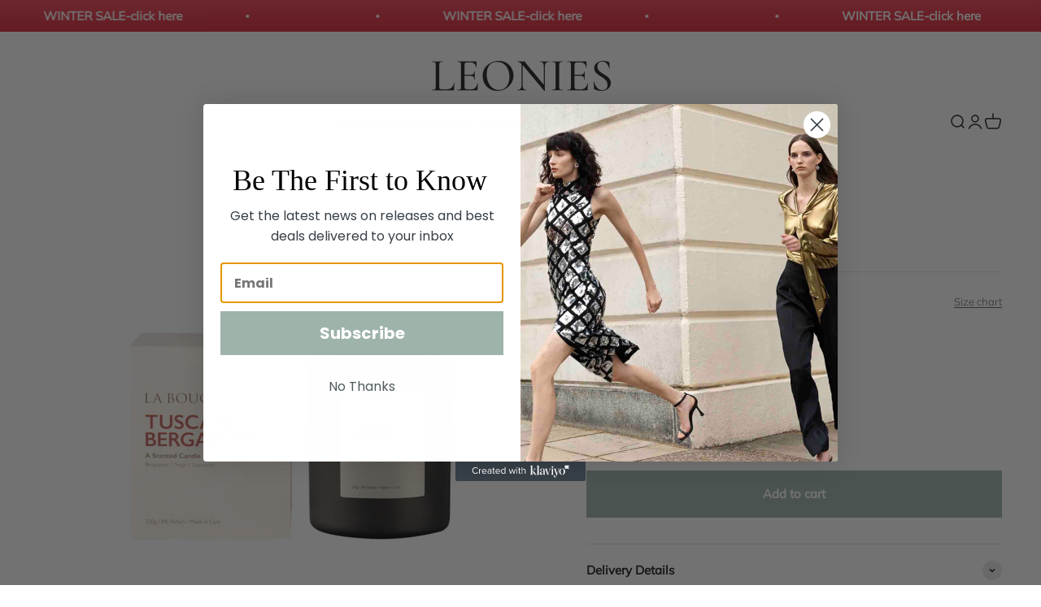

--- FILE ---
content_type: text/css
request_url: https://leonies.ie/cdn/shop/t/4/assets/custom.css?v=33101898009773253121696894434
body_size: -695
content:
@media (min-width: 1001px){
  .temp-index .anchor .shopify-section--media-grid .section{
    padding-top: 10px !important;
  }
  .temp-index .shopify-section--apps .section{
  min-height: 250px;
}
}
@media (max-width: 600px){
    .temp-index .shopify-section--apps .section{
  min-height: 250px;
}
}

.cloud-search-page-controls .cloud-search-filter__name:after{
  border-color: black !important;
}
.temp-index .shopify-section--apps .section{
  padding: 0 !important;
}
.temp-index .shopify-section--rich-text .section{
  padding-bottom: 20px;
}

--- FILE ---
content_type: text/javascript; charset=utf-8
request_url: https://leonies.ie/products/tuscan-bergamot-la-bougie.js
body_size: 225
content:
{"id":8759939072291,"title":"Tuscan Bergamot | La Bougie","handle":"tuscan-bergamot-la-bougie","description":"","published_at":"2023-10-13T12:47:01+01:00","created_at":"2023-10-13T12:47:01+01:00","vendor":"La Bougie","type":"Candle","tags":["25 Gift guide","La Bougie"],"price":3000,"price_min":3000,"price_max":3000,"available":true,"price_varies":false,"compare_at_price":null,"compare_at_price_min":0,"compare_at_price_max":0,"compare_at_price_varies":false,"variants":[{"id":46769570939171,"title":"One","option1":"One","option2":null,"option3":null,"sku":"","requires_shipping":true,"taxable":true,"featured_image":null,"available":true,"name":"Tuscan Bergamot | La Bougie - One","public_title":"One","options":["One"],"price":3000,"weight":0,"compare_at_price":null,"inventory_management":"shopify","barcode":"70939171","requires_selling_plan":false,"selling_plan_allocations":[]}],"images":["\/\/cdn.shopify.com\/s\/files\/1\/0754\/0788\/4579\/files\/tuscan_candle_600x_c29f94d1-14d3-4816-a133-67715a58bd8e.webp?v=1697197622"],"featured_image":"\/\/cdn.shopify.com\/s\/files\/1\/0754\/0788\/4579\/files\/tuscan_candle_600x_c29f94d1-14d3-4816-a133-67715a58bd8e.webp?v=1697197622","options":[{"name":"Size","position":1,"values":["One"]}],"url":"\/products\/tuscan-bergamot-la-bougie","media":[{"alt":null,"id":35249781571875,"position":1,"preview_image":{"aspect_ratio":1.0,"height":600,"width":600,"src":"https:\/\/cdn.shopify.com\/s\/files\/1\/0754\/0788\/4579\/files\/tuscan_candle_600x_c29f94d1-14d3-4816-a133-67715a58bd8e.webp?v=1697197622"},"aspect_ratio":1.0,"height":600,"media_type":"image","src":"https:\/\/cdn.shopify.com\/s\/files\/1\/0754\/0788\/4579\/files\/tuscan_candle_600x_c29f94d1-14d3-4816-a133-67715a58bd8e.webp?v=1697197622","width":600}],"requires_selling_plan":false,"selling_plan_groups":[]}